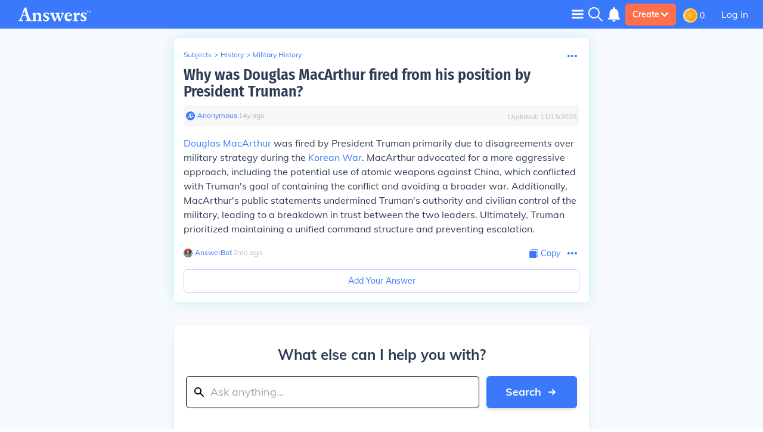

--- FILE ---
content_type: text/javascript
request_url: https://www.answers.com/js/1916.de0b5e7ee3fb99aea3c4.js
body_size: 2725
content:
"use strict";(self.__LOADABLE_LOADED_CHUNKS__=self.__LOADABLE_LOADED_CHUNKS__||[]).push([[1916],{51994:function(e,t,n){var o=n(67294);t.Z=function(e){var t=e.extraClasses,n=void 0===t?"":t,a=e.children;return o.createElement("div",{className:"grid grid-cols-1 justify-start items-start ".concat(n),id:e.cardId,property:e.property,onClick:e.onClick},a)}},45399:function(e,t,n){n.d(t,{Z:function(){return T}});var o=n(67294),a=n(87462),c=n(29439),i=n(45987),r=n(94184),l=n.n(r),s=n(84751),u=n(52301),d=n(70399),v=n(88059),m=n(27157),p=n(20051),b=n(2852),f=n(32302),g=n(59802),y=n(54885),w=n(44740),j=function(e){var t=e.object,n=e.className,a=e.handleVoteUp,c=e.handleVoteDown,i=e.light,r=e.votableObjectType,s=e.voteUpState,u=e.voteDownState,d=l()(n,"mt-1 self-center rounded-md flex items-center",{"votebutton-light":i,"votebutton-spaced":"Answer"==r}),v=o.createElement(o.Fragment,null,o.createElement("span",{className:"vote-emoji mr-1"},"👍"),o.createElement("span",{className:"mdSm:contents"}," Helpful (","active"==s?t.upvotes+1:t.upvotes,")")),m=o.createElement(o.Fragment,null,o.createElement("span",{className:"vote-emoji mr-1"},"👎"),o.createElement("span",{className:"mdSm:contents"}," Not Helpful (","active-red"==u?t.downvotes+1:t.downvotes,") "));return o.createElement("div",null,o.createElement("span",{className:"caption3"},"This answer is:"),o.createElement("div",{className:d},o.createElement("button",{onClick:a,className:"mr-2 py-2 px-4 caption2 h-8 min-w-max items-center border border-solid focus:outline-none border-primaryLight rounded-md\n                        ".concat("active"==s?"bg-secondaryBG border-secondaryText":"","\n                        ").concat("active-red"==u?"opacity-40":"","\n                        md:w-1/4 w-full"),"aria-label":"up vote",value:s},v),o.createElement("button",{onClick:c,on:void 0,className:"py-2 px-4 caption2 h-8 min-w-max items-center border border-solid focus:outline-none border-primaryLight rounded-md\n                        ".concat("active"==s?"opacity-40":"","\n                        ").concat("active-red"==u?"bg-BGColor1 border-tertiaryDark":"","\n                        w-full mr-0 md:w-1/4 md:mr-2"),"aria-label":"down vote",value:u},m)))},E=function(e){var t,n,r,l,f,g,E,V=e.canVoteAnon,h=e.initialVoteCount,_=e.isLocked,N=e.votableObjectType,T=e.cardIndex,I=(0,i.Z)(e,["canVoteAnon","initialVoteCount","isLocked","votableObjectType","cardIndex"]),A=(0,s.v9)((function(e){return e.auth})),C=(0,s.v9)((function(e){return null==e?void 0:e.pageData})).location,x=void 0!==C&&C,D=(null!=A?A:{}).loggedIn,k=void 0!==D&&D,S=(0,s.I0)(),Z=(0,p.Z)(),L=k?["/api/vote",N,I.object.id].join("/"):["/api/voteanon",N,I.object.id].join("/"),U="",O=!1,q=!1,B=0;k&&(U=A.user.api_token,O=A.user.voting_record,B=A.user.id,E=A.user.locked),g=(null===(t=O)||void 0===t||null===(n=t[I.objectType])||void 0===n||null===(r=n[I.object.id])||void 0===r?void 0:r.vote)||null;var R=["vote",I.objectType,I.object.id,"user_vote",B].join("_"),H=0;(0,m.S_)()&&(H=localStorage.getItem(R));var P=(0,o.useState)(null!==(l=null!==(f=H)&&void 0!==f?f:g)&&void 0!==l?l:0),z=(0,c.Z)(P,2),Q=z[0],M=z[1];1!=Q&&-1!=Q||(q=!0);try{(g=O[I.objectType][I.object.id].vote)==H&&(q=!0,(0,m.S_)()&&localStorage.removeItem(R))}catch(e){}var F=function(e){if(k){if(!(0,b.Z)(E,S))return}else{if(!V)return window.sessionStorage.setItem("source","Vote Button"),S(u.N.openModal("login",{source:{fileName:"Vote"}})),void(0,v.Lq)(e>0?"Up Vote Button":"Down Vote Button");"Question"==N&&(x?(0,d.qP)({eventCategory:"".concat(x," Engagement"),eventAction:"".concat(N," Anon Vote"),eventLabel:'{"'.concat(N,' ID": "').concat(I.object.id,'", "Type": ').concat(e>0?"UpVote":"DownVote","}"),eventValue:T}):(0,y.Tf)(I.object.id,e>0?"UpVote":"DownVote")),"Answer"==N&&(x?(0,d.qP)({eventCategory:"".concat(x," Engagement"),eventAction:"".concat(N," Anon Vote"),eventLabel:'{"'.concat(N,' ID": "').concat(I.object.id,'", "Type": ').concat(e>0?"UpVote":"DownVote","}"),eventValue:T}):(0,w.gn)(I.questionId,I.object.id,e>0?"UpVote":"DownVote"))}if(Q!=e){if(1==e){var t=new CustomEvent("upVoteReceived");window.dispatchEvent(t)}if(-1==e){var n=new CustomEvent("downVoteReceived");window.dispatchEvent(n)}return M(parseInt(Q)+parseInt(e)),K(parseInt(Q)+parseInt(e))}},K=function(e){fetch(L,{method:"POST",headers:{"Content-Type":"application/json"},body:JSON.stringify({vote:e,api_token:U})}).then((function(e){return e.json()})).then((function(t){return!0===(null==t?void 0:t.success)&&("Question"==N&&(x?(0,d.qP)({eventCategory:"".concat(x," Engagement"),eventAction:"".concat(N," Anon Vote"),eventLabel:'{"'.concat(N,' ID": "').concat(I.object.id,'", "Type": ').concat(e>0?"UpVote":"DownVote","}"),eventValue:T}):(0,y.Tf)(I.object.id,e>0?"UpVote":"DownVote")),"Answer"==N&&(x?(0,d.qP)({eventCategory:"".concat(x," Engagement"),eventAction:"".concat(N," Anon Vote"),eventLabel:'{"'.concat(N,' ID": "').concat(I.object.id,'", "Type": ').concat(e>0?"UpVote":"DownVote","}"),eventValue:T}):(0,w.gn)(I.questionId,I.object.id,e>0?"UpVote":"DownVote")),!0)}))};(0,o.useEffect)((function(){Z||(0,m.S_)()&&(q&&Q!=g?localStorage.setItem(R,Q):0==Q||q&&Q==g?localStorage.removeItem(R):localStorage.setItem(R,Q))}),[Q]);var Y="",G="";return Q>0&&(Y="active",G="inactive"),Q<0&&(Y="inactive",G="active-red"),o.createElement(j,(0,a.Z)({object:I.object,handleVoteUp:function(){return F(1)},handleVoteDown:function(){return F(-1)},initialVoteCount:h,isLocked:_,userHasRecordedVote:q,userVoteCount:Q,votableObjectType:N,voteUpState:Y,voteDownState:G},I))},V=function(e){var t,n=function(e){var t=0;return e.vote_count&&(t=e.vote_count.vote_count?e.vote_count.vote_count:e.vote_count,isNaN(t)&&(t=0)),t}(e.object),c=null==e||null===(t=e.objectType)||void 0===t?void 0:t.substring(e.objectType.lastIndexOf("\\")+1),i=(0,f.Z)(e.object.meta)||(e.object.vote_count?"hidden"==e.object.vote_count.vote_count:""),r=(0,g.Z)("can_vote_anon",!0);return o.createElement(E,(0,a.Z)({object:e.object,canVoteAnon:r,initialVoteCount:n,votableObjectType:c,isLocked:i},e))},h=n(82658),_=n(29539),N=n(85618),T=function(e){var t=e.object,n=e.lockedQuestion,a=e.enableVoting,c=void 0===a||a,i=e.cardIndex,r=void 0===i?0:i,l=e.questionId,s=e.answerIconText,u=e.children,d=null,v=s?o.createElement("span",{className:"text=-base"},s):null;return n||"App\\Models\\Question"!==e.objectType?n&&"App\\Models\\Question"==e.objectType&&(d=o.createElement(_.IK,{toolTipClass:"ml-auto",id:"primaryBgPrimary",disableRipple:!0},o.createElement(N.Z,{src:"/icons/lockedIcon.svg",width:20,height:20,lazyLoad:!1,className:"ml-1 self-center"}),v)):d=o.createElement(_.Yo,{toolTipClass:"ml-auto",onClick:e.answerClick,tooltip:"Answer this question"},o.createElement(N.Z,{src:"/icons/createIcon.svg",width:20,height:20,lazyLoad:!1,className:"ml-1 self-center"}),v),o.createElement(h.Z,{defereBot:!0},o.createElement("div",{className:"w-full ".concat("App\\Models\\Answer"==e.objectType?"items-end mt-4":null)},c&&o.createElement(V,{questionId:l,objectType:e.objectType,object:t,cardIndex:r,isTopAnswer:e.isTopAnswer}),u,d))}},93485:function(e,t,n){var o=n(87462),a=n(45987),c=n(67294),i=n(99469);t.Z=function(e){var t=e.size,n=void 0===t?16:t,r=e.spacing,l=void 0===r?"":r,s=(0,a.Z)(e,["size","spacing"]),u="icon-text text-bgYellow ".concat(l);return c.createElement(i.Z,(0,o.Z)({},s,{emptySymbol:c.createElement("span",{className:u,style:{fontSize:"".concat(n,"px")}},"☆"),fullSymbol:c.createElement("span",{className:u,style:{fontSize:"".concat(n,"px")}},"★")}))}},26070:function(e,t,n){var o=n(67294),a=n(93485);t.Z=function(e){var t=e.rating,n=e.count,c=e.hasUserRated,i=void 0!==c&&c,r=e.onClick,l=void 0===r?function(){return null}:r,s=e.userOwnership,u=void 0!==s&&s,d=e.hideActionText,v=void 0!==d&&d;return o.createElement("div",{className:"flex flex-row w-full items-center ".concat(e.className)},o.createElement("div",{className:"flex flex-row ".concat(u?"cursor-default":"cursor-pointer"," items-center"),onClick:l},t>0&&o.createElement("span",{className:"caption2 font-bold mr-2",style:{lineHeight:"initial"}},t%1==0?t.toFixed(1):t),o.createElement("div",{className:"mr-1"},o.createElement(a.Z,{readonly:!0,initialRating:t})),o.createElement("span",{className:"caption2 ml-1"},0==n?"No Reviews":1==n?"1 Review":"".concat(n," Reviews"))),!u&&!v&&o.createElement("span",{className:"caption2 text-primaryColor ml-auto cursor-pointer",onClick:l,style:{lineHeight:"initial"}},i?"Update your rating":n>0?"Add a rating":"Leave the first rating"))}},32302:function(e,t){t.Z=function(e){var t=!1;return void 0===e||0===Object.entries(e).length||e.is_locked&&e.is_locked.value&&(t="true"==e.is_locked.value||"1"==e.is_locked.value),t}},2852:function(e,t,n){var o=n(67294),a=n(52301);t.Z=function(e,t){var n=arguments.length>2&&void 0!==arguments[2]?arguments[2]:"";return n||(n=o.createElement("div",null,"Your account has been locked. Please",o.createElement("strong",null," ",o.createElement("a",{href:"/page/contact-us",style:{color:"white"}},"contact support")))),!e||(t(a.N.addToast({type:"info",message:n})),!1)}}}]);